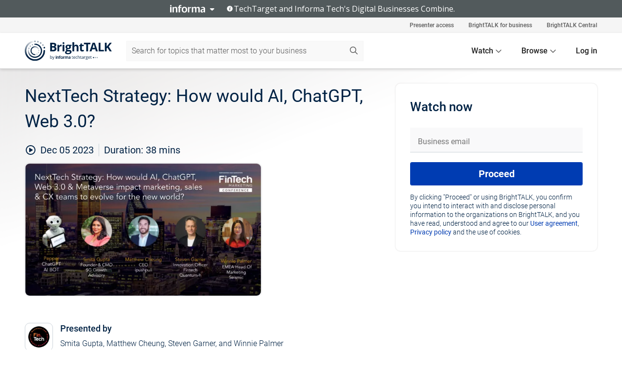

--- FILE ---
content_type: text/html; charset=utf-8
request_url: https://www.brighttalk.com/webcast/18610/602800?utm_source=brighttalk-portal&utm_medium=web&utm_campaign=channel-page&utm_content=recorded
body_size: 14225
content:
<!DOCTYPE html><html lang="en"><head><meta charSet="utf-8"/><link rel="icon" type="image/png" href="https://assets.brighttalk.com/images/favicon.ico?nocache=1"/><link rel="apple-touch-icon" href="https://assets.brighttalk.com/images/favicon-apple-touch-icon.png?nocache=1"/><link rel="canonical" href="https://www.brighttalk.com/webcast/18610/602800"/><title>NextTech Strategy: How would AI, ChatGPT, Web 3.0?</title><meta name="description" content="Watch insightful panel discussions with  Smita Gupta, Founder and CMO, at SG Growth Advisory, Matthew Cheung, CEO at ipushpull
Steven Garner, Innovation..."/><meta property="og:type" content="website"/><meta name="og:title" property="og:title" content="NextTech Strategy: How would AI, ChatGPT, Web 3.0?"/><meta name="og:description" property="og:description" content="Watch insightful panel discussions with  Smita Gupta, Founder and CMO, at SG Growth Advisory, Matthew Cheung, CEO at ipushpull
Steven Garner, Innovation Officer Fintech at Quantum-h and Winnie Palmer, EMEA Head of Marketing at Seismic at the FinTech B2B Marketing Conference in London on the 26th of April where our expert market leaders talked about: NextTech Strategy: How would AI, ChatGPT, Web 3.0 &amp; Metaverse impact marketing, sales &amp; CX teams to evolve for the new world?"/><meta property="og:site_name" content="BrightTALK"/><meta property="og:url" content="https://www.brighttalk.com/webcast/18610/602800"/><meta name="brighttalk-channel-id" content="18610"/><meta name="brighttalk-page-architecture" content="react"/><meta name="brighttalk-page-name" content="webcast"/><meta name="brighttalk-content-status" content="recorded"/><meta name="brighttalk-community" content="Banking and Treasury"/><meta name="brighttalk-community-parent" content="Finance"/><meta name="twitter:card" content="summary"/><meta name="twitter:title" content="NextTech Strategy: How would AI, ChatGPT, Web 3.0?"/><meta name="twitter:description" content="Watch insightful panel discussions with  Smita Gupta, Founder and CMO, at SG Growth Advisory, Matthew Cheung, CEO at ipushpull
Steven Garner, Innovation Officer Fintech at Quantum-h and Winnie Palmer, EMEA Head of Marketing at Seismic at the FinTech B2B Marketing Conference in London on the 26th of April where our expert market leaders talked about: NextTech Strategy: How would AI, ChatGPT, Web 3.0 &amp; Metaverse impact marketing, sales &amp; CX teams to evolve for the new world?"/><meta name="twitter:site" content="BrightTALK"/><meta name="twitter:creator" content=""/><meta property="og:image" content="https://cdn.brighttalk.com/ams/california/images/communication/602800/image_957415.png?width=640&amp;height=360"/><meta name="twitter:image" content="https://cdn.brighttalk.com/ams/california/images/communication/602800/image_957415.png?width=640&amp;height=360"/><meta name="viewport" content="initial-scale=1.0, width=device-width"/><meta name="robots" content="index,follow"/><script type="application/ld+json">{"@context":"https://schema.org","@type":"Event","name":"NextTech Strategy: How would AI, ChatGPT, Web 3.0?","description":"Watch insightful panel discussions with  Smita Gupta, Founder and CMO, at SG Growth Advisory, Matthew Cheung, CEO at ipushpull\nSteven Garner, Innovation Officer Fintech at Quantum-h and Winnie Palmer, EMEA Head of Marketing at Seismic at the FinTech B2B Marketing Conference in London on the 26th of April where our expert market leaders talked about: NextTech Strategy: How would AI, ChatGPT, Web 3.0 &amp; Metaverse impact marketing, sales &amp; CX teams to evolve for the new world?","about":"Watch insightful panel discussions with  Smita Gupta, Founder and CMO, at SG Growth Advisory, Matthew Cheung, CEO at ipushpull\nSteven Garner, Innovation Officer Fintech at Quantum-h and Winnie Palmer, EMEA Head of Marketing at Seismic at the FinTech B2B Marketing Conference in London on the 26th of April where our expert market leaders talked about: NextTech Strategy: How would AI, ChatGPT, Web 3.0 &amp; Metaverse impact marketing, sales &amp; CX teams to evolve for the new world?","startDate":"2023-12-05T17:00:00Z","endDate":"2023-12-05T17:00:38.000Z","url":"https://www.brighttalk.com/webcast/18610/602800","duration":"PT0H0M38S","location":{"@type":"VirtualLocation","name":"BrightTALK","url":"https://www.brighttalk.com/webcast/18610/602800","description":"Watch insightful panel discussions with  Smita Gupta, Founder and CMO, at SG Growth Advisory, Matthew Cheung, CEO at ipushpull\nSteven Garner, Innovation Officer Fintech at Quantum-h and Winnie Palmer, EMEA Head of Marketing at Seismic at the FinTech B2B Marketing Conference in London on the 26th of April where our expert market leaders talked about: NextTech Strategy: How would AI, ChatGPT, Web 3.0 &amp; Metaverse impact marketing, sales &amp; CX teams to evolve for the new world?","image":"https://cdn.brighttalk.com/ams/california/images/communication/602800/image_957415.png?width=640&amp;height=360"},"image":"https://cdn.brighttalk.com/ams/california/images/communication/602800/image_957415.png?width=640&amp;height=360","performer":"Smita Gupta, Matthew Cheung, Steven Garner, and Winnie Palmer","organizer":{"@type":"Organization","name":"FinTech Marketing Community","description":"The FinTech Marketing Community is an award-winning, global, peer-powered network that unites business and marketing leaders across B2B and B2C in financial services and technology. Our all-in-one comprehensive platform empowers members to expand their professional networks, share insights and best practices, access top-tier training and coaching, and accelerate career growth through a dynamic mentoring program.\n\nThe FinTech Marketing Community is an award-winning, global, peer-powered network connecting business and marketing leaders across both B2B and B2C financial services and technology. Our dynamic platform offers members a one-stop destination to expand their professional networks, exchange insights and best practices, and stay ahead of industry trends.\nThrough exclusive events, expert-led training, and hands-on coaching, we help marketers sharpen their skills and elevate their impact. Our community also features a robust mentoring program designed to support career advancement at every stage.\nWhether you’re looking to build lasting connections, explore new ideas, or grow professionally, the FinTech Marketing Community provides the resources and support to help you thrive in an ever-evolving industry.","url":"https://www.brighttalk.com/channel/18610"},"eventAttendanceMode":"OnlineEventAttendanceMode","eventStatus":"EventScheduled"}</script><script async="" src="https://unpkg.com/date-time-format-timezone@latest/build/browserified/date-time-format-timezone-complete-min.js"></script><style type="text/css">

    #cmp-banner {
      position: fixed;
      bottom: 0;
      left: 0;
      z-index: 1200;
    }
    @media (min-width: 960px) {
      #cmp-banner {
        bottom: 20px;
        left: 20px;
      }
    }
    #cmp-banner:empty {
      display: none;
    }

  </style><script type="text/javascript">
	"use strict";function _typeof(t){return(_typeof="function"==typeof Symbol&&"symbol"==typeof Symbol.iterator?function(t){return typeof t}:function(t){return t&&"function"==typeof Symbol&&t.constructor===Symbol&&t!==Symbol.prototype?"symbol":typeof t})(t)}!function(){var t=function(){var t,e,o=[],n=window,r=n;for(;r;){try{if(r.frames.__tcfapiLocator){t=r;break}}catch(t){}if(r===n.top)break;r=r.parent}t||(!function t(){var e=n.document,o=!!n.frames.__tcfapiLocator;if(!o)if(e.body){var r=e.createElement("iframe");r.style.cssText="display:none",r.name="__tcfapiLocator",e.body.appendChild(r)}else setTimeout(t,5);return!o}(),n.__tcfapi=function(){for(var t=arguments.length,n=new Array(t),r=0;r<t;r++)n[r]=arguments[r];if(!n.length)return o;"setGdprApplies"===n[0]?n.length>3&&2===parseInt(n[1],10)&&"boolean"==typeof n[3]&&(e=n[3],"function"==typeof n[2]&&n[2]("set",!0)):"ping"===n[0]?"function"==typeof n[2]&&n[2]({gdprApplies:e,cmpLoaded:!1,cmpStatus:"stub"}):o.push(n)},n.addEventListener("message",(function(t){var e="string"==typeof t.data,o={};if(e)try{o=JSON.parse(t.data)}catch(t){}else o=t.data;var n="object"===_typeof(o)&&null!==o?o.__tcfapiCall:null;n&&window.__tcfapi(n.command,n.version,(function(o,r){var a={__tcfapiReturn:{returnValue:o,success:r,callId:n.callId}};t&&t.source&&t.source.postMessage&&t.source.postMessage(e?JSON.stringify(a):a,"*")}),n.parameter)}),!1))};"undefined"!=typeof module?module.exports=t:t()}();

	(function () { var e = false; var c = window; var t = document; function r() { if (!c.frames["__uspapiLocator"]) { if (t.body) { var a = t.body; var e = t.createElement("iframe"); e.style.cssText = "display:none"; e.name = "__uspapiLocator"; a.appendChild(e) } else { setTimeout(r, 5) } } } r(); function p() { var a = arguments; __uspapi.a = __uspapi.a || []; if (!a.length) { return __uspapi.a } else if (a[0] === "ping") { a[2]({ gdprAppliesGlobally: e, cmpLoaded: false }, true) } else { __uspapi.a.push([].slice.apply(a)) } } function l(t) { var r = typeof t.data === "string"; try { var a = r ? JSON.parse(t.data) : t.data; if (a.__cmpCall) { var n = a.__cmpCall; c.__uspapi(n.command, n.parameter, function (a, e) { var c = { __cmpReturn: { returnValue: a, success: e, callId: n.callId } }; t.source.postMessage(r ? JSON.stringify(c) : c, "*") }) } } catch (a) { } } if (typeof __uspapi !== "function") { c.__uspapi = p; __uspapi.msgHandler = l; c.addEventListener("message", l, false) } })();

	window.__gpp_addFrame=function(e){if(!window.frames[e])if(document.body){var t=document.createElement("iframe");t.style.cssText="display:none",t.name=e,document.body.appendChild(t)}else window.setTimeout(window.__gpp_addFrame,10,e)},window.__gpp_stub=function(){var e=arguments;if(__gpp.queue=__gpp.queue||[],__gpp.events=__gpp.events||[],!e.length||1==e.length&&"queue"==e[0])return __gpp.queue;if(1==e.length&&"events"==e[0])return __gpp.events;var t=e[0],p=e.length>1?e[1]:null,s=e.length>2?e[2]:null;if("ping"===t)p({gppVersion:"1.1",cmpStatus:"stub",cmpDisplayStatus:"hidden",signalStatus:"not ready",supportedAPIs:["2:tcfeuv2","5:tcfcav1","6:uspv1","7:usnatv1","8:uscav1","9:usvav1","10:uscov1","11:usutv1","12:usctv1"],cmpId:0,sectionList:[],applicableSections:[],gppString:"",parsedSections:{}},!0);else if("addEventListener"===t){"lastId"in __gpp||(__gpp.lastId=0),__gpp.lastId++;var n=__gpp.lastId;__gpp.events.push({id:n,callback:p,parameter:s}),p({eventName:"listenerRegistered",listenerId:n,data:!0,pingData:{gppVersion:"1.1",cmpStatus:"stub",cmpDisplayStatus:"hidden",signalStatus:"not ready",supportedAPIs:["2:tcfeuv2","5:tcfcav1","6:uspv1","7:usnatv1","8:uscav1","9:usvav1","10:uscov1","11:usutv1","12:usctv1"],cmpId:0,sectionList:[],applicableSections:[],gppString:"",parsedSections:{}}},!0)}else if("removeEventListener"===t){for(var a=!1,i=0;i<__gpp.events.length;i++)if(__gpp.events[i].id==s){__gpp.events.splice(i,1),a=!0;break}p({eventName:"listenerRemoved",listenerId:s,data:a,pingData:{gppVersion:"1.1",cmpStatus:"stub",cmpDisplayStatus:"hidden",signalStatus:"not ready",supportedAPIs:["2:tcfeuv2","5:tcfcav1","6:uspv1","7:usnatv1","8:uscav1","9:usvav1","10:uscov1","11:usutv1","12:usctv1"],cmpId:0,sectionList:[],applicableSections:[],gppString:"",parsedSections:{}}},!0)}else"hasSection"===t?p(!1,!0):"getSection"===t||"getField"===t?p(null,!0):__gpp.queue.push([].slice.apply(e))},window.__gpp_msghandler=function(e){var t="string"==typeof e.data;try{var p=t?JSON.parse(e.data):e.data}catch(e){p=null}if("object"==typeof p&&null!==p&&"__gppCall"in p){var s=p.__gppCall;window.__gpp(s.command,(function(p,n){var a={__gppReturn:{returnValue:p,success:n,callId:s.callId}};e.source.postMessage(t?JSON.stringify(a):a,"*")}),"parameter"in s?s.parameter:null,"version"in s?s.version:"1.1")}},"__gpp"in window&&"function"==typeof window.__gpp||(window.__gpp=window.__gpp_stub,window.addEventListener("message",window.__gpp_msghandler,!1),window.__gpp_addFrame("__gppLocator"));

	window._sp_queue = [];
	window._sp_ = {
		config: {
			accountId: 370,
			baseEndpoint: 'https://cdn.privacy-mgmt.com',
			usnat: {
					 includeUspApi: true
			  },

			gdpr: { },
			events: {
				onMessageChoiceSelect: function (message_type, choice_id, choice_type_id) {

					// Code to make 'Accept' and 'Reject' buttons work in the CPPA banner
					if (message_type === "usnat") {
						console.log(choice_type_id);
						if (choice_type_id === 11 || choice_type_id === 13) {
							document.getElementById("cmp-banner").style.display = "none";
						}
						if (choice_type_id === 11) {
							localStorage.setItem("acceptconsent", "true");
						} else {
							localStorage.setItem("acceptconsent", "false");
						}
					} else {
						if (choice_type_id === 11) {
							localStorage.setItem("acceptconsent", "true");
						} else {
							localStorage.setItem("acceptconsent", "false");
						}
					}

				},
				onMessageReady: function() {
					console.log('[event] onMessageReady', arguments);
				},
				onMessageChoiceError: function() {
					console.log('[event] onMessageChoiceError', arguments);
				},
				onPrivacyManagerAction: function() {
					console.log('[event] onPrivacyManagerAction', arguments);
				},
				onPMCancel: function() {
					console.log('[event] onPMCancel', arguments);
				},
				onMessageReceiveData: function() {
					console.log('[event] onMessageReceiveData', arguments);
				},
				onSPPMObjectReady: function() {
					console.log('[event] onSPPMObjectReady', arguments);
				},
				onConsentReady: function (message_type, choice_type_id, choice_id, consentUUID, euconsent) {
					console.log('[event] onConsentReady', arguments);
				},
				onError: function() {
					console.log('[event] onError', arguments);
				},
			}
		}
	}
	</script><script src="https://cdn.privacy-mgmt.com/unified/wrapperMessagingWithoutDetection.js" async=""></script><meta name="next-head-count" content="31"/><script type="text/javascript">

    window.dataLayer = window.dataLayer || [];
    function gtag() { dataLayer.push(arguments); }

    //default behavior
    gtag('consent', 'default', {
      'ad_storage': 'granted',
      'analytics_storage': 'granted',
      'wait_for_update': 500
    });

    //behavior specific for end-users in the EEA
    gtag('consent', 'default', {
      'ad_storage': 'denied',
      'analytics_storage': 'denied',
      'region': ['BE', 'BG', 'CZ', 'DK', 'CY', 'LV', 'LT', 'LU', 'ES', 'FR', 'HR', 'IT', 'PL', 'PT', 'RO', 'SI', 'HU', 'MT', 'NL', 'AT', 'IS', 'LI', 'NO', 'SK', 'FI', 'SE', 'DE', 'EE', 'IE', 'EL'],
      'wait_for_update': 500
    });

  </script><script id="gtmScript" nonce="">(function(w,d,s,l,i){w[l]=w[l]||[];w[l].push({'gtm.start':
                    new Date().getTime(),event:'gtm.js'});var f=d.getElementsByTagName(s)[0],
                    j=d.createElement(s),dl=l!='dataLayer'?'&l='+l:'';j.async=true;j.src=
                    'https://www.googletagmanager.com/gtm.js?id='+i+dl;var n=d.querySelector('[nonce]');
                    n&&j.setAttribute('nonce',n.nonce||n.getAttribute('nonce'));f.parentNode.insertBefore(j,f);
                    })(window,document,'script','dataLayer','GTM-NCXH7DF');</script><meta name="brighttalk-build"/><script type="module" src="https://www.brighttalk.com/globalauth-helpercomponent/globalauth-helpercomponent.esm.js"></script><link rel="preload" href="/webcast/_next/static/css/4408fd0edb7eefd9.css" as="style"/><link rel="stylesheet" href="/webcast/_next/static/css/4408fd0edb7eefd9.css" data-n-g=""/><link rel="preload" href="/webcast/_next/static/css/bf90c7f80c3d688c.css" as="style"/><link rel="stylesheet" href="/webcast/_next/static/css/bf90c7f80c3d688c.css" data-n-p=""/><link rel="preload" href="/webcast/_next/static/css/ce5fea244d2c7257.css" as="style"/><link rel="stylesheet" href="/webcast/_next/static/css/ce5fea244d2c7257.css"/><noscript data-n-css=""></noscript><script defer="" nomodule="" src="/webcast/_next/static/chunks/polyfills-c67a75d1b6f99dc8.js"></script><script defer="" src="/webcast/_next/static/chunks/479.00bec7571fc3660a.js"></script><script src="/webcast/_next/static/chunks/webpack-26f4cc8e0a501328.js" defer=""></script><script src="/webcast/_next/static/chunks/framework-aeb85a5e071ca0cb.js" defer=""></script><script src="/webcast/_next/static/chunks/main-c05ad2e766969304.js" defer=""></script><script src="/webcast/_next/static/chunks/pages/_app-88b1430bbcaffaa8.js" defer=""></script><script src="/webcast/_next/static/chunks/ad54e6ef-baf8410d2a54234b.js" defer=""></script><script src="/webcast/_next/static/chunks/28455a0b-f262a48674952fe5.js" defer=""></script><script src="/webcast/_next/static/chunks/94-0fcdae1b49b3bd17.js" defer=""></script><script src="/webcast/_next/static/chunks/245-c192ff7fc3392b81.js" defer=""></script><script src="/webcast/_next/static/chunks/9-0a25cac403357889.js" defer=""></script><script src="/webcast/_next/static/chunks/pages/%5BchannelId%5D/%5BwebcastId%5D-cc704ed89ef6659b.js" defer=""></script><script src="/webcast/_next/static/3238/_buildManifest.js" defer=""></script><script src="/webcast/_next/static/3238/_ssgManifest.js" defer=""></script><style id="__jsx-3270843410">.previewImg.jsx-3270843410{background:url(https://cdn.brighttalk.com/ams/california/images/communication/602800/image_957415.png?width=640&height=360)center center no-repeat;-webkit-filter:blur(4rem)grayscale(30%);filter:blur(4rem)grayscale(30%);opacity:.17;-webkit-background-size:cover;-moz-background-size:cover;-o-background-size:cover;background-size:cover;width:100%;height:100%;-webkit-transform:scale(1.1);-moz-transform:scale(1.1);-ms-transform:scale(1.1);-o-transform:scale(1.1);transform:scale(1.1)}</style></head><body><noscript><iframe src="https://www.googletagmanager.com/ns.html?id=GTM-NCXH7DF"
                height="0" width="0" style="display:none;visibility:hidden"></iframe></noscript><div id="__next"> <div class="InformaBanner_light__oav1_ InformaBanner_banner__5OVWh"><div class="InformaBanner_container__lAm_Y"><div class="InformaBanner_line-message__vc5WN"><button class="InformaBanner_btn-toggle__6eadl"><img class="InformaBanner_logo-text__5ZhoW" src="[data-uri]" alt="Informa Logo"/><img class="InformaBanner_icon-downArrow__iK5Eo" src="[data-uri]" alt="Toggle"/></button><p><img class="InformaBanner_icon-info__cbp6P" src="[data-uri]" alt="Info"/><span class="">TechTarget and Informa Tech&#x27;s Digital Businesses Combine.</span></p></div><div class="InformaBanner_expanded-message-detail__ZfXMh"><p class="InformaBanner_en__B2IaO InformaBanner_lead-copy__kkQ9H"><span class="">Together, we power an unparalleled network of 220+ online properties covering 10,000+ granular topics, serving an audience of 50+ million professionals with original, objective content from trusted sources. We help you gain critical insights and make more informed decisions across your business priorities.</span></p></div></div></div><div class="PageContent_app__Tw3yY"><div id="cmp-banner"></div><div class="ClientHeader_ClientHeader__Yhcmr ClientHeader_ClientHeader-basics__Tkt9O" data-preview-img="https://cdn.brighttalk.com/ams/california/images/communication/602800/image_957415.png?width=640&amp;height=360" aria-hidden="true" data-bdd="client-header"><div class="jsx-3270843410 previewImg"></div><div class="ClientHeader_ClientHeader--Gradient___ql1Q ClientHeader_ClientHeader-basics__Tkt9O"></div></div><span><div class="GlobalHeader_global-header__7RU_n"><link rel="modulepreload" href="https://www.brighttalk.com/webcomponent/dist/brighttalk-web-components/brighttalk-web-components.esm.js"/></div></span><div class="Container_Container__cJtME PageContent_Player-Content__cuHLP"><main class="PageContent_Player-Content-Main__dT2hM" id="bt-player-content-main"><section class="Section_Section30__FyFjI"><h1 class="globalStyle_hnr__RgsYz" data-bdd="player-webcast-title">NextTech Strategy: How would AI, ChatGPT, Web 3.0?</h1><section class="Section_Section10__MY7SZ WebcastHeader_WebcastHeader-Subheader-Container__eoyOs" data-bdd="player-webcast-content"><div class="WebcastHeader_WebcastHeaders-wrap__ub947"><div class="WebcastHeader_WebcastHeader-Subheader__2hOd6"><div class="WebcastHeader_WebcastHeader-date-time-wrap__5DSIB"><time class="WebcastHeader_WebcastHeader-Duration__Ojp_n" data-bdd="player-webcast-duration" dateTime="38m"><span>Duration: </span><span>38<!-- --> mins</span></time></div></div><div class="WebcastHeader_WebcastHeader-Extra__mYsCW"></div></div></section><section class="Section_Section40__iljNL DefaultWebcastContent_DefaultWebcastContent--pad-right__m0r9W"><div class="PlayerPlaceholder_outer__erL98" data-bdd="player-placeholder"><div class="PlayerPlaceholder_PlayerPlaceholder__E0yEP" id="default-placeholder"><div style="--aspect-ratio:(16/9)" data-bdd="thumbnail-container" class="Thumbnail_thumbnail__nQlEr Thumbnail_thumbnail--small__tLn5m thumbnail PlayerPlaceholder_PlayerPlaceholder-ThumbnailIE__p2acC PlayerPlaceholder_PlayerPlaceholder--max-height__ylfXH PlayerPlaceholder_PlayerNoCrusor__AAgzp"><img src="https://cdn.brighttalk.com/ams/california/images/communication/602800/image_957415.png?width=640&amp;height=360" alt="" class="Thumbnail_thumbnail-img__Odh48" data-bdd="player-placeholder-thumbnail" width="647" height="364"/></div></div></div></section><section data-bdd="player-details"><article class="DefaultWebcastContent_DefaultWebcastContent-article__NVTL1"><div class="DefaultWebcastContent_DefaultWebcastContent-ChannelLogo__PbB1y" data-bdd="player-channel-logo" aria-hidden="true"><div class="DefaultWebcastContent_Channel-Image-Wrapper__BBPXC"><img alt="FinTech Marketing Community" loading="lazy" width="300" height="300" decoding="async" data-nimg="1" class="img-fluid h-100 w-100" style="color:transparent" srcSet="/webcast/_next/image?url=https%3A%2F%2Fcdn.brighttalk.com%2Fams%2Fcalifornia%2Fimages%2Fchannel%2F18610%2Fimage_1037416.png%3Fwidth%3D300%26height%3D300&amp;w=384&amp;q=75 1x, /webcast/_next/image?url=https%3A%2F%2Fcdn.brighttalk.com%2Fams%2Fcalifornia%2Fimages%2Fchannel%2F18610%2Fimage_1037416.png%3Fwidth%3D300%26height%3D300&amp;w=640&amp;q=75 2x" src="/webcast/_next/image?url=https%3A%2F%2Fcdn.brighttalk.com%2Fams%2Fcalifornia%2Fimages%2Fchannel%2F18610%2Fimage_1037416.png%3Fwidth%3D300%26height%3D300&amp;w=640&amp;q=75"/></div></div><div class="DefaultWebcastContent_DefaultWebcastContent-Presented__pye_R"><h2 class="DefaultWebcastContent_DefaultWebcastContent-Header3__AZoDj">Presented by</h2><p class="DefaultWebcastContent_DefaultWebcastContent-P__e8prc" data-bdd="player-presenter">Smita Gupta, Matthew Cheung, Steven Garner, and Winnie Palmer</p></div></article><article><h2 class="DefaultWebcastContent_DefaultWebcastContent-Header3__AZoDj">About this talk</h2><div class="DefaultWebcastContent_DefaultWebcastContent-P__e8prc" data-bdd="player-body"><div class="Markdown_Markdown__kIRZG">Watch insightful panel discussions with  Smita Gupta, Founder and CMO, at SG Growth Advisory, Matthew Cheung, CEO at ipushpull
Steven Garner, Innovation Officer Fintech at Quantum-h and Winnie Palmer, EMEA Head of Marketing at Seismic at the FinTech B2B Marketing Conference in London on the 26th of April where our expert market leaders talked about: NextTech Strategy: How would AI, ChatGPT, Web 3.0 & Metaverse impact marketing, sales & CX teams to evolve for the new world?</div></div></article></section></section><div class="ChannelInfo_channel-info-container__qA1DZ"><div class="ChannelInfo_horizontal-card__Zig9Q mb-4 row"><div class="ChannelInfo_channel-info-wrapper__M9Baq"><div class="col-md-4 ChannelInfo_channel-info-image__OBxNW"><div class="ChannelInfo_card-image-wrapper__AFlnA"><a href="https://www.brighttalk.com/channel/18610/" title="Visit FinTech Marketing Community&#x27;s channel" data-bdd="channel-info-channel-link"><img alt="FinTech Marketing Community" loading="lazy" width="300" height="300" decoding="async" data-nimg="1" class="img-fluid h-100 w-100 ChannelInfo_card-image__xy9wa" style="color:transparent" srcSet="/webcast/_next/image?url=https%3A%2F%2Fcdn.brighttalk.com%2Fams%2Fcalifornia%2Fimages%2Fchannel%2F18610%2Fimage_1037416.png%3Fwidth%3D300%26height%3D300&amp;w=384&amp;q=75 1x, /webcast/_next/image?url=https%3A%2F%2Fcdn.brighttalk.com%2Fams%2Fcalifornia%2Fimages%2Fchannel%2F18610%2Fimage_1037416.png%3Fwidth%3D300%26height%3D300&amp;w=640&amp;q=75 2x" src="/webcast/_next/image?url=https%3A%2F%2Fcdn.brighttalk.com%2Fams%2Fcalifornia%2Fimages%2Fchannel%2F18610%2Fimage_1037416.png%3Fwidth%3D300%26height%3D300&amp;w=640&amp;q=75"/></a></div></div><div class="ChannelInfo_card-body__Cm7rx col-md-8"><a href="https://www.brighttalk.com/channel/18610/" title="Visit FinTech Marketing Community&#x27;s channel" data-bdd="channel-info-channel-link" class="ChannelInfo_card-title-link__erJbG"><h2 class="ChannelInfo_card-title__uZ534">FinTech Marketing Community</h2></a><div class="ChannelInfo_card-statistics__HDPkB"><span data-bdd="channel-info-subscribers">2153<!-- --> subscribers</span><span><span class="ChannelInfo_text-divider__IdRn6"></span>179<!-- --> talks</span></div><div class="ChannelInfo_card-strapline__hBp5d"><span width="0"><span></span><span>We arm marketers from financial &amp; tech sector with latest insights</span><span style="position:fixed;visibility:hidden;top:0;left:0">…</span></span></div><div class="ChannelInfo_card-description__vs4sW"><span width="0"><span></span><span>The FinTech Marketing Community is an award-winning, global, peer-powered network that unites business and marketing leaders across B2B and B2C in financial services and technology. Our all-in-one comprehensive platform empowers members to expand their professional networks, share insights and best practices, access top-tier training and coaching, and accelerate career growth through a dynamic mentoring program.

The FinTech Marketing Community is an award-winning, global, peer-powered network connecting business and marketing leaders across both B2B and B2C financial services and technology. Our dynamic platform offers members a one-stop destination to expand their professional networks, exchange insights and best practices, and stay ahead of industry trends.
Through exclusive events, expert-led training, and hands-on coaching, we help marketers sharpen their skills and elevate their impact. Our community also features a robust mentoring program designed to support career advancement at every stage.
Whether you’re looking to build lasting connections, explore new ideas, or grow professionally, the FinTech Marketing Community provides the resources and support to help you thrive in an ever-evolving industry.</span><span style="position:fixed;visibility:hidden;top:0;left:0">…</span></span></div></div></div></div></div><section class="Section_Section30__FyFjI RelatedTopics_RelatedTopics__J973v" data-bdd="related-topic"><div class="RelatedTopics_RelatedTopics-Label__Qc2fT" data-bdd="related-topic-header">Related topics</div><div class="RelatedTopics_RelatedTopics-Items__VQabW" data-bdd="related-topic-items"><a href="https://www.brighttalk.com/topic/fintech" class="RelatedTopics_RelatedTopics-Link__p7ZnJ" data-bdd="related-topic-0-link"><div class="RelatedTopics_RelatedTopics-Item__T42J0" data-bdd="related-topic-0-text">Fintech</div></a><a href="https://www.brighttalk.com/topic/b2b-marketing" class="RelatedTopics_RelatedTopics-Link__p7ZnJ" data-bdd="related-topic-1-link"><div class="RelatedTopics_RelatedTopics-Item__T42J0" data-bdd="related-topic-1-text">B2B Marketing</div></a><a href="https://www.brighttalk.com/topic/marketing" class="RelatedTopics_RelatedTopics-Link__p7ZnJ" data-bdd="related-topic-2-link"><div class="RelatedTopics_RelatedTopics-Item__T42J0" data-bdd="related-topic-2-text">Marketing</div></a><a href="https://www.brighttalk.com/topic/ai" class="RelatedTopics_RelatedTopics-Link__p7ZnJ" data-bdd="related-topic-3-link"><div class="RelatedTopics_RelatedTopics-Item__T42J0" data-bdd="related-topic-3-text">AI</div></a><a href="https://www.brighttalk.com/topic/chatgpt" class="RelatedTopics_RelatedTopics-Link__p7ZnJ" data-bdd="related-topic-4-link"><div class="RelatedTopics_RelatedTopics-Item__T42J0" data-bdd="related-topic-4-text">ChatGPT</div></a><a href="https://www.brighttalk.com/topic/b2b" class="RelatedTopics_RelatedTopics-Link__p7ZnJ" data-bdd="related-topic-5-link"><div class="RelatedTopics_RelatedTopics-Item__T42J0" data-bdd="related-topic-5-text">B2B</div></a></div></section></main><aside class="PageContent_Player-Content-Aside__ejqAg"><div class="SidePanel_form-wrapper__XAlVE"><div class="SidePanel_globalauth-wrapper__fRQUj"><div class="SidePanel_spinner-wrapper__vIlwe"><div class="GlobalAuthSkeleton_wrapper__bWg5s"><div class="GlobalAuthSkeleton_skeleton-loader-item__QXrVE GlobalAuthSkeleton_heading__oXy64"></div><div class="GlobalAuthSkeleton_skeleton-loader-item__QXrVE GlobalAuthSkeleton_input__q43DK"></div><div class="GlobalAuthSkeleton_skeleton-loader-item__QXrVE GlobalAuthSkeleton_button__Ji96E"></div><div class="GlobalAuthSkeleton_skeleton-loader-item__QXrVE GlobalAuthSkeleton_text___CPXT"></div><div class="GlobalAuthSkeleton_privacy-text__U75_Y"><div class="GlobalAuthSkeleton_skeleton-loader-item__QXrVE GlobalAuthSkeleton_text___CPXT"></div><div class="GlobalAuthSkeleton_skeleton-loader-item__QXrVE GlobalAuthSkeleton_text___CPXT"></div><div class="GlobalAuthSkeleton_skeleton-loader-item__QXrVE GlobalAuthSkeleton_text___CPXT"></div><div class="GlobalAuthSkeleton_skeleton-loader-item__QXrVE GlobalAuthSkeleton_text___CPXT"></div><div class="GlobalAuthSkeleton_skeleton-loader-item__QXrVE GlobalAuthSkeleton_text-1__a9eLg"></div></div></div></div></div></div></aside></div><div class="global-footer"><style>
       .global-footer {
			background-color: #283857;
			min-height: 394px;
		}
      </style></div><script src="https://www.brighttalk.com/webcomponent/dist/techtarget-informa-banner/techtarget-informa-footer.js?v=1.0.0"></script><techtarget-informa-footer theme="light" language="en"></techtarget-informa-footer></div> </div><script id="__NEXT_DATA__" type="application/json">{"props":{"pageProps":{"channelId":"18610","webcastId":"602800","channel":{"id":18610,"statistics":{"upcomingCommunications":"0","liveCommunications":"0","recordedCommunications":"179","subscribers":"2153","viewedSeconds":"2918159"},"channelName":"FinTech Marketing Community","channelUrl":"https://www.brighttalk.com/channel/18610","channelDescription":"The FinTech Marketing Community is an award-winning, global, peer-powered network that unites business and marketing leaders across B2B and B2C in financial services and technology. Our all-in-one comprehensive platform empowers members to expand their professional networks, share insights and best practices, access top-tier training and coaching, and accelerate career growth through a dynamic mentoring program.\n\nThe FinTech Marketing Community is an award-winning, global, peer-powered network connecting business and marketing leaders across both B2B and B2C financial services and technology. Our dynamic platform offers members a one-stop destination to expand their professional networks, exchange insights and best practices, and stay ahead of industry trends.\nThrough exclusive events, expert-led training, and hands-on coaching, we help marketers sharpen their skills and elevate their impact. Our community also features a robust mentoring program designed to support career advancement at every stage.\nWhether you’re looking to build lasting connections, explore new ideas, or grow professionally, the FinTech Marketing Community provides the resources and support to help you thrive in an ever-evolving industry.","strapLine":"We arm marketers from financial \u0026 tech sector with latest insights","visibility":"included","channelImg":"https://cdn.brighttalk.com/ams/california/images/channel/18610/image_1037416.png?width=300\u0026height=300","locale":"en-US","showAttendees":true,"showShare":true,"showSocial":true},"webcast":{"id":602800,"channel":{"id":18610},"title":"NextTech Strategy: How would AI, ChatGPT, Web 3.0?","description":"Watch insightful panel discussions with  Smita Gupta, Founder and CMO, at SG Growth Advisory, Matthew Cheung, CEO at ipushpull\nSteven Garner, Innovation Officer Fintech at Quantum-h and Winnie Palmer, EMEA Head of Marketing at Seismic at the FinTech B2B Marketing Conference in London on the 26th of April where our expert market leaders talked about: NextTech Strategy: How would AI, ChatGPT, Web 3.0 \u0026 Metaverse impact marketing, sales \u0026 CX teams to evolve for the new world?","presenter":"Smita Gupta, Matthew Cheung, Steven Garner, and Winnie Palmer","duration":38,"keywords":"Fintech, B2B Marketing, Marketing, AI, ChatGPT, B2B","start":"2023-12-05T17:00:00Z","entryTime":"2023-12-05T16:55:00Z","end":"","status":"recorded","timeZone":"Europe/London","url":"https://www.brighttalk.com/webcast/18610/602800","isGigCancelled":false,"previewImg":"https://cdn.brighttalk.com/ams/california/images/communication/602800/image_957415.png?width=640\u0026height=360","topics":[{"title":"Fintech","url":"https://www.brighttalk.com/topic/fintech"},{"title":"B2B Marketing","url":"https://www.brighttalk.com/topic/b2b-marketing"},{"title":"Marketing","url":"https://www.brighttalk.com/topic/marketing"},{"title":"AI","url":"https://www.brighttalk.com/topic/ai"},{"title":"ChatGPT","url":"https://www.brighttalk.com/topic/chatgpt"},{"title":"B2B","url":"https://www.brighttalk.com/topic/b2b"}],"pageState":"ondemand","visibility":"public","syndication":null,"rating":0,"ratingCount":0},"summit":{"eventCount":0,"img":"","link":"","live":[],"onDemand":[],"showTracks":false,"summitDate":"","title":"","tracks":[],"upcoming":[],"target":"","type":""},"webcastCommunities":{"communities":[{"id":9,"title":"Finance","description":"The accounting and finance community on BrightTALK features presentations from leading accountants and finance professionals. The accounting community includes tax planning strategies, QuickBooks webinars and other accounting webinars, while the finance community features presentations on financial capital regulations and forensic data analytics. Join the conversation by attending live financial and accounting presentations and connecting with industry thought leaders.","alias":"finance","entryCount":94151,"childCount":1,"enabled":true,"primary":false,"children":[{"id":175,"title":"Banking and Treasury","description":"Get powerful banking and treasury insights for your business. Connect with experts and colleagues to get the most up-to-date knowledge on hot topics such as digital banking, payments disruption and non-bank competition. Learn how the latest treasury management strategies are helping to mitigate operational, financial and reputational risk.","alias":"banking-treasury","entryCount":4549,"childCount":0,"enabled":true,"primary":true}]}]},"channelFeed":[{"date":"2025-12-17T11:24:00.000Z","id":659674,"channelId":18610,"thumbnail":{"alt":"e-Networking and Learn Session - 9 December 2025","url":"https://cdn.brighttalk.com/ams/california/images/communication/659674/image_1074824.png?width=640\u0026height=360"},"title":"e-Networking and Learn Session - 9 December 2025","description":"Our last series of e-Networking \u0026 Learn virtual events in 2025 is here – a whirlwind of innovation, collaboration, and inspiration designed exclusively for our dynamic community and industry trailblazers. Get ready for 30 to 45 minutes of pure brilliance as we dive into FinTech Marketing Insights, Technology, Digital Mastery, Customer-Centric Strategies, and the ever-thriving realm of Growth Marketing.","link":"https://www.brighttalk.com/webcast/18610/659674","status":"recorded","duration":3209},{"date":"2025-11-28T09:29:00.000Z","id":655935,"channelId":18610,"thumbnail":{"alt":"e-Networking and Learn Session - 16 May 2025","url":"https://cdn.brighttalk.com/ams/california/images/communication/655935/image_1072387.png?width=640\u0026height=360"},"title":"e-Networking and Learn Session - 16 May 2025","description":"Our 2ndt series of e-Networking \u0026 Learn virtual events in 2025 is here – a whirlwind of innovation, collaboration, and inspiration designed exclusively for our dynamic community and industry trailblazers. Get ready for 30 to 45 minutes of pure brilliance as we dive into FinTech Marketing Insights, Technology, Digital Mastery, Customer-Centric Strategies, and the ever-thriving realm of Growth Marketing.","link":"https://www.brighttalk.com/webcast/18610/655935","status":"recorded","duration":3308},{"date":"2025-10-29T15:15:00.000Z","id":656142,"channelId":18610,"thumbnail":{"alt":"Social for Fintech growth: No robots here","url":"https://cdn.brighttalk.com/ams/california/images/communication/618105/image_987633.png?width=640\u0026height=360"},"title":"Social for Fintech growth: No robots here","description":"Uncover how thumb-stopping, authentic social media strategies can skyrocket your Fintech B2B growth. Get practical tips, tailored content for buyers, and cut through the noise. With 20 years of expertise, we’ll show you how to transform your social media and get real, measurable results, without the BS.","link":"https://www.brighttalk.com/webcast/18610/656142","status":"recorded","duration":596},{"date":"2025-10-29T15:00:00.000Z","id":656141,"channelId":18610,"thumbnail":{"alt":"AI-Powered (Revenue) Operations for Financial Services","url":"https://cdn.brighttalk.com/ams/california/images/communication/656141/image_1066961.png?width=640\u0026height=360"},"title":"AI-Powered (Revenue) Operations for Financial Services","description":"A strategic approach to unifying AI, revenue-generating teams, optimising processes, and driving sustainable growth in regulated environments, backed by data","link":"https://www.brighttalk.com/webcast/18610/656141","status":"recorded","duration":823},{"date":"2025-10-29T14:45:00.000Z","id":656140,"channelId":18610,"thumbnail":{"alt":"Applying new digital insights to remove barriers to AI adoption in FS","url":"https://cdn.brighttalk.com/ams/california/images/communication/618128/image_987697.png?width=640\u0026height=360"},"title":"Applying new digital insights to remove barriers to AI adoption in FS","description":"Realizing the true potential of AI means convincing financial services buyers that AI is a viable, business-critical tool. Accelerating consideration and adoption must start with a new narrative, one rooted in solving the real business problems faced by the financial services industry today. Using Metia’s proprietary data and analysis methodologies, we have uncovered a new narrative that will help fintech marketers to reposition AI as a business-critical tool rather than a concept or promise.","link":"https://www.brighttalk.com/webcast/18610/656140","status":"recorded","duration":596},{"date":"2025-10-29T14:30:00.000Z","id":656139,"channelId":18610,"thumbnail":{"alt":"The FinTech Marketing machine: An Operational Perspective","url":"https://cdn.brighttalk.com/ams/california/images/communication/626776/image_1005231.jpg?width=640\u0026height=360"},"title":"The FinTech Marketing machine: An Operational Perspective","description":"Change is one of the only certainties in the fintech industry. It’s therefore imperative for fintech marketers to adapt quickly to continually answer the changing needs of customers and prospects – while simultaneously ensuring long-term strategies are on track. Here, we’ll talk you through some of the key marketing operations solutions we provide to answer both the tactical and strategic needs of your marketing teams. We’ll outline how a strategic roadmap approach can help you plan for the unexpected while ensuring you stay on course to achieve your marketing and business goals. And we’ll demonstrate how our unique data tools can drive lasting campaign success.","link":"https://www.brighttalk.com/webcast/18610/656139","status":"recorded","duration":598},{"date":"2025-10-29T14:15:00.000Z","id":656138,"channelId":18610,"thumbnail":{"alt":"The impact and opportunities of AI in marketing – Silver Agency","url":"https://cdn.brighttalk.com/ams/california/images/communication/637740/image_1027985.png?width=640\u0026height=360"},"title":"The impact and opportunities of AI in marketing – Silver Agency","description":"The technology age has reshaped marketing. AI-powered strategies have unlocked opportunities for businesses to reach and engage audiences more effectively than ever before. Technology is transforming how brands connect with their customers and how we as marketeers to thrive.\n\nWe are embracing this change.\n\nCylvyTM, our AI solution and consulting offering, embeds intelligence throughout your marketing workflow—driving insight, creativity, and automation to deliver sharper strategy and stronger results.\n\nThe technology age has reshaped marketing. AI-powered strategies have unlocked opportunities for businesses to reach and engage audiences more effectively than ever before. Technology is transforming how brands connect with their customers and how we as marketeers to thrive.\n\nWe are embracing this change.\n\nCylvyTM, our AI solution and consulting offering, embeds intelligence throughout your marketing workflow—driving insight, creativity, and automation to deliver sharper strategy and stronger results.\n\nThis session will discuss applications from within out AI solutions suite – and how both the Silver team and our clients, are using them to harness the full potential of AI in marketing.","link":"https://www.brighttalk.com/webcast/18610/656138","status":"recorded","duration":839},{"date":"2025-10-29T14:00:00.000Z","id":656131,"channelId":18610,"thumbnail":{"alt":"FinTech ABM Playbook: Strategies That Drive Real Revenue","url":"https://cdn.brighttalk.com/ams/california/images/communication/646387/image_1046997.png?width=640\u0026height=360"},"title":"FinTech ABM Playbook: Strategies That Drive Real Revenue","description":"Unlock strategies to focus your efforts where it matters most in the fast-paced world of FinTech marketing. This session will show you how to build and scale strong account-based GTM motions that drive meaningful engagement and sustainable growth in this competitive sector. Discover how to align teams, focus on high-impact opportunities, and deliver measurable outcomes that prove value and fuel expansion.\n\nWe’ll share real-world FinTech-focused examples that reveal what works in practice, demonstrating how to validate ROI, meet the unique challenges of financial technology marketing, and capitalise on new opportunities. Leave informed, inspired, and equipped with the actionable strategies you need to confidently elevate your ABM efforts to the next level.","link":"https://www.brighttalk.com/webcast/18610/656131","status":"recorded","duration":894},{"date":"2025-06-25T10:15:00.000Z","id":646387,"channelId":18610,"thumbnail":{"alt":"FinTech ABM Playbook: Strategies That Drive Real Revenue","url":"https://cdn.brighttalk.com/ams/california/images/communication/646387/image_1046997.png?width=640\u0026height=360"},"title":"FinTech ABM Playbook: Strategies That Drive Real Revenue","description":"Unlock strategies to focus your efforts where it matters most in the fast-paced world of FinTech marketing. This session will show you how to build and scale strong account-based GTM motions that drive meaningful engagement and sustainable growth in this competitive sector. Discover how to align teams, focus on high-impact opportunities, and deliver measurable outcomes that prove value and fuel expansion.\n\nWe’ll share real-world FinTech-focused examples that reveal what works in practice, demonstrating how to validate ROI, meet the unique challenges of financial technology marketing, and capitalise on new opportunities. Leave informed, inspired, and equipped with the actionable strategies you need to confidently elevate your ABM efforts to the next level.","link":"https://www.brighttalk.com/webcast/18610/646387","status":"recorded","duration":894},{"date":"2025-06-24T11:45:00.000Z","id":646549,"channelId":18610,"thumbnail":{"alt":"AI-driven B2B marketing intelligence","url":"https://cdn.brighttalk.com/ams/california/images/communication/637740/image_1027985.png?width=640\u0026height=360"},"title":"AI-driven B2B marketing intelligence","description":"The technology age has reshaped marketing. AI-powered strategies have unlocked opportunities for businesses to reach and engage audiences more effectively than ever before. Technology is transforming how brands connect with their customers and how we as marketeers to thrive.\n\nWe are embracing this change.\n\nCylvyTM, our AI solution and consulting offering, embeds intelligence throughout your marketing workflow—driving insight, creativity, and automation to deliver sharper strategy and stronger results.\n\nThe technology age has reshaped marketing. AI-powered strategies have unlocked opportunities for businesses to reach and engage audiences more effectively than ever before. Technology is transforming how brands connect with their customers and how we as marketeers to thrive.\n\nWe are embracing this change.\n\nCylvyTM, our AI solution and consulting offering, embeds intelligence throughout your marketing workflow—driving insight, creativity, and automation to deliver sharper strategy and stronger results.\n\nThis session will discuss applications from within out AI solutions suite – and how both the Silver team and our clients, are using them to harness the full potential of AI in marketing.","link":"https://www.brighttalk.com/webcast/18610/646549","status":"recorded","duration":839},{"date":"2025-06-24T11:30:00.000Z","id":646548,"channelId":18610,"thumbnail":{"alt":"Agile marketing: a FinTech marketer’s guide","url":"https://cdn.brighttalk.com/ams/california/images/communication/626503/image_1004986.png?width=640\u0026height=360"},"title":"Agile marketing: a FinTech marketer’s guide","description":"This session will demonstrate the value agile marketing can bring to FinTech marketers to improve results\nWe’ll be covering:\n· An introduction to agile marketing\n· The value to FinTech marketers\n· Hear from our clients on how adopting agile has improved results\n· Tips on how to get started\n· An overview of the agile marketing training","link":"https://www.brighttalk.com/webcast/18610/646548","status":"recorded","duration":861},{"date":"2025-06-24T11:15:00.000Z","id":646546,"channelId":18610,"thumbnail":{"alt":"The FinTech Marketing machine: An Operational Perspective","url":"https://cdn.brighttalk.com/ams/california/images/communication/626776/image_1005231.jpg?width=640\u0026height=360"},"title":"The FinTech Marketing machine: An Operational Perspective","description":"Change is one of the only certainties in the fintech industry. It’s therefore imperative for fintech marketers to adapt quickly to continually answer the changing needs of customers and prospects – while simultaneously ensuring long-term strategies are on track. Here, we’ll talk you through some of the key marketing operations solutions we provide to answer both the tactical and strategic needs of your marketing teams. We’ll outline how a strategic roadmap approach can help you plan for the unexpected while ensuring you stay on course to achieve your marketing and business goals. And we’ll demonstrate how our unique data tools can drive lasting campaign success.","link":"https://www.brighttalk.com/webcast/18610/646546","status":"recorded","duration":598},{"date":"2025-06-24T11:00:00.000Z","id":646545,"channelId":18610,"thumbnail":{"alt":"Social for Fintech growth: No robots here","url":"https://cdn.brighttalk.com/ams/california/images/communication/618105/image_987633.png?width=640\u0026height=360"},"title":"Social for Fintech growth: No robots here","description":"Uncover how thumb-stopping, authentic social media strategies can skyrocket your Fintech B2B growth. Get practical tips, tailored content for buyers, and cut through the noise. With 20 years of expertise, we’ll show you how to transform your social media and get real, measurable results, without the BS.","link":"https://www.brighttalk.com/webcast/18610/646545","status":"recorded","duration":596},{"date":"2025-06-24T10:45:00.000Z","id":646543,"channelId":18610,"thumbnail":{"alt":"Applying new digital insights to remove barriers to AI adoption in FS","url":"https://cdn.brighttalk.com/ams/california/images/communication/618128/image_987697.png?width=640\u0026height=360"},"title":"Applying new digital insights to remove barriers to AI adoption in FS","description":"Realizing the true potential of AI means convincing financial services buyers that AI is a viable, business-critical tool. Accelerating consideration and adoption must start with a new narrative, one rooted in solving the real business problems faced by the financial services industry today. Using Metia’s proprietary data and analysis methodologies, we have uncovered a new narrative that will help fintech marketers to reposition AI as a business-critical tool rather than a concept or promise.","link":"https://www.brighttalk.com/webcast/18610/646543","status":"recorded","duration":596},{"date":"2025-06-24T10:30:00.000Z","id":646542,"channelId":18610,"thumbnail":{"alt":"Inbound FinTech Brag Book- Digital Marketing Best Techniques","url":"https://cdn.brighttalk.com/ams/california/images/communication/618144/image_987726.png?width=640\u0026height=360"},"title":"Inbound FinTech Brag Book- Digital Marketing Best Techniques","description":"Our specialisation in the finance sector sets us apart in the industry. Over the years, we’ve transformed into a highly respected digital growth agency, catering primarily to Financial Services brands and FinTech entities worldwide. Our success is a testament to the expertise and dedication of our team, which comprises specialists in SEO, PPC, Inbound, Outbound, Account Management, Change management, Digital Transformation, and Content Marketing. We are based in London and would like to introduce you to our portfolio of services","link":"https://www.brighttalk.com/webcast/18610/646542","status":"recorded","duration":287},{"date":"2025-03-05T14:15:00.000Z","id":637762,"channelId":18610,"thumbnail":{"alt":"Inbound FinTech Brag Book- Digital Marketing Best Techniques","url":"https://cdn.brighttalk.com/ams/california/images/communication/618144/image_987726.png?width=640\u0026height=360"},"title":"Inbound FinTech Brag Book- Digital Marketing Best Techniques","description":"Our specialisation in the finance sector sets us apart in the industry. Over the years, we’ve transformed into a highly respected digital growth agency, catering primarily to Financial Services brands and FinTech entities worldwide. Our success is a testament to the expertise and dedication of our team, which comprises specialists in SEO, PPC, Inbound, Outbound, Account Management, Change management, Digital Transformation, and Content Marketing. We are based in London and would like to introduce you to our portfolio of services","link":"https://www.brighttalk.com/webcast/18610/637762","status":"recorded","duration":287},{"date":"2025-03-05T14:00:00.000Z","id":637757,"channelId":18610,"thumbnail":{"alt":"Applying new digital insights to remove barriers to AI adoption in FS","url":"https://cdn.brighttalk.com/ams/california/images/communication/618146/image_987731.png?width=640\u0026height=360"},"title":"Applying new digital insights to remove barriers to AI adoption in FS","description":"Realizing the true potential of AI means convincing financial services buyers that AI is a viable, business-critical tool. Accelerating consideration and adoption must start with a new narrative, one rooted in solving the real business problems faced by the financial services industry today. Using Metia’s proprietary data and analysis methodologies, we have uncovered a new narrative that will help fintech marketers to reposition AI as a business-critical tool rather than a concept or promise.","link":"https://www.brighttalk.com/webcast/18610/637757","status":"recorded","duration":806},{"date":"2025-03-05T13:45:00.000Z","id":637756,"channelId":18610,"thumbnail":{"alt":"Social for Fintech growth: No robots here","url":"https://cdn.brighttalk.com/ams/california/images/communication/618105/image_987633.png?width=640\u0026height=360"},"title":"Social for Fintech growth: No robots here","description":"Uncover how thumb-stopping, authentic social media strategies can skyrocket your Fintech B2B growth. Get practical tips, tailored content for buyers, and cut through the noise. With 20 years of expertise, we’ll show you how to transform your social media and get real, measurable results, without the BS.","link":"https://www.brighttalk.com/webcast/18610/637756","status":"recorded","duration":596}],"envVariables":{"hostUrl":"https://www.brighttalk.com","gtmId":"GTM-WL9H26","envValue":"prod","cloudinaryEnv":"brighttalkprod","staticAssetCdnUrl":"https://assets.brighttalk.com","nextPublicSentryDSN":"https://85b928fa6c7a4e9985f029323783cd54@o311348.ingest.sentry.io/5438623"}},"__N_SSG":true},"page":"/[channelId]/[webcastId]","query":{"channelId":"18610","webcastId":"602800"},"buildId":"3238","assetPrefix":"/webcast","isFallback":false,"isExperimentalCompile":false,"dynamicIds":[12910,75479],"gsp":true,"scriptLoader":[]}</script><script>
        window.dataLayer = window.dataLayer || [];
        dataLayer.push({
          'brighttalk-page-name': 'webcast',
          'brighttalk-portal-is-logged-in': false
        });</script><script>(function(w,d,s,l,i){w[l]=w[l]||[];w[l].push({'gtm.start':
                new Date().getTime(),event:'gtm.js'});var f=d.getElementsByTagName(s)[0],
                j=d.createElement(s),dl=l!='dataLayer'?'&l='+l:'';j.async=true;j.src=
                'https://www.googletagmanager.com/gtm.js?id='+i+dl;f.parentNode.insertBefore(j,f);
                })(window,document,'script','dataLayer','GTM-WL9H26');</script><noscript><iframe src="https://www.googletagmanager.com/ns.html?id=GTM-WL9H26" height="0" width="0" style="display:none;visibility:hidden"></iframe></noscript></body></html>

--- FILE ---
content_type: text/css; charset=UTF-8
request_url: https://www.brighttalk.com/webcast/_next/static/css/4408fd0edb7eefd9.css
body_size: 1667
content:
@font-face{font-family:Roboto Bold;src:url(/webcast/fonts/Roboto-Bold.woff) format("woff"),url(/webcast/fonts/Roboto-Bold.eot) format("embedded-opentype"),url(/webcast/fonts/Roboto-Bold.ttf) format("truetype");font-weight:400;font-style:normal;font-display:swap}@font-face{font-family:Roboto Light;src:url(/webcast/fonts/Roboto-Light.woff) format("woff"),url(/webcast/fonts/Roboto-Light.eot) format("embedded-opentype"),url(/webcast/fonts/Roboto-Light.ttf) format("truetype");font-weight:400;font-style:normal;font-display:swap}@font-face{font-family:Roboto Medium;src:url(/webcast/fonts/Roboto-Medium.woff) format("woff"),url(/webcast/fonts/Roboto-Medium.eot) format("embedded-opentype"),url(/webcast/fonts/Roboto-Medium.ttf) format("truetype");font-weight:400;font-style:normal;font-display:swap}@font-face{font-family:Roboto;src:url(/webcast/fonts/Roboto-Regular.woff) format("woff"),url(/webcast/fonts/Roboto-Regular.eot) format("embedded-opentype"),url(/webcast/fonts/Roboto-Regular.ttf) format("truetype");font-weight:400;font-style:normal;font-display:swap}:export{breakpointBrowser:1094px;breakpointMobile:500px;breakpointTablet:768px;breakpointNav:900px;breakPointNavHeader:887px}html{font-size:14px}@media screen and (min-width:1094px){html{font-size:calc(14px + 2 * ((100vw - 1094px) / 346))}}@media screen and (min-width:1440px){html{font-size:16px}}body{background-color:#fff;line-height:1.3}body,input{color:#212121;-webkit-font-smoothing:subpixel-antialiased}div,h2,header,input{box-sizing:border-box}ul{margin:0}li,ul{padding:0}li{list-style:none;text-indent:unset}a{text-decoration:none}h2{font-size:26px;color:#212121}h3{font-size:16px;padding-bottom:10px;margin:0}body,h1,h2{font-family:Roboto Light,Roboto,sans-serif}a,body,button,h1,h2{font-weight:400;font-style:normal}a,button{font-family:Roboto,Roboto-Medium,sans-serif}b,em,h3,strong{font-family:Roboto Bold,Roboto,sans-serif;font-weight:400;font-style:normal}header{margin-bottom:30px}.screen-reader-only{position:absolute;left:-10000px;top:auto;width:1px;height:1px;overflow:hidden}.button-icon-styles{background:transparent;border:1px solid #ccd3da!important;border-radius:3px;cursor:pointer}body{margin:0;padding:0}:host{display:block}.InformaBanner_banner__5OVWh{width:100%;min-height:35px}.InformaBanner_banner__5OVWh.InformaBanner_light__oav1_{background-color:#525a5c;color:#fff}.InformaBanner_banner__5OVWh.InformaBanner_light__oav1_ a{color:#fff}.InformaBanner_banner__5OVWh.InformaBanner_dark__VcqCR{background-color:#d9d9d9;color:#000}.InformaBanner_banner__5OVWh.InformaBanner_dark__VcqCR a{color:#000}.InformaBanner_banner__5OVWh .InformaBanner_container__lAm_Y{align-items:center;max-width:960px;margin:0 auto;padding:0}.InformaBanner_banner__5OVWh p{margin:0;font-family:Open Sans,sans-serif;font-weight:400}.InformaBanner_banner__5OVWh .InformaBanner_line-message__vc5WN{position:relative;display:flex;text-align:center;justify-content:center;line-height:35px}.InformaBanner_banner__5OVWh .InformaBanner_line-message__vc5WN .InformaBanner_btn-toggle__6eadl{background:none;border:none;margin-right:30px;float:left;cursor:pointer}.InformaBanner_banner__5OVWh .InformaBanner_line-message__vc5WN .InformaBanner_btn-toggle__6eadl:focus{outline:none}.InformaBanner_banner__5OVWh .InformaBanner_line-message__vc5WN .InformaBanner_btn-toggle__6eadl img.InformaBanner_logo-text__5ZhoW{width:72px;height:16px;float:left}.InformaBanner_banner__5OVWh .InformaBanner_line-message__vc5WN .InformaBanner_btn-toggle__6eadl .InformaBanner_icon-downArrow__iK5Eo{width:9px;height:5px;position:relative;display:block;top:7px;left:10px;transition:transform .5s ease-in-out}.InformaBanner_banner__5OVWh .InformaBanner_line-message__vc5WN .InformaBanner_btn-toggle__6eadl .InformaBanner_icon-downArrow__iK5Eo.InformaBanner_show__edzfa{transform:rotate(180deg)}.InformaBanner_banner__5OVWh .InformaBanner_line-message__vc5WN p{margin:1px 0 0;font-size:16px;font-family:Open Sans,sans-serif;font-weight:400}.InformaBanner_banner__5OVWh .InformaBanner_line-message__vc5WN .InformaBanner_icon-info__cbp6P{width:12px;height:12px;margin-right:2px}.InformaBanner_banner__5OVWh .InformaBanner_expanded-message-detail__ZfXMh{margin:0 auto;max-width:1180px;overflow:hidden;transition:max-height .5s ease-in-out,padding .5s ease-in-out;width:100%;max-height:0;padding:0}.InformaBanner_banner__5OVWh .InformaBanner_expanded-message-detail__ZfXMh.InformaBanner_show__edzfa{max-height:334px;padding:34px 0}.InformaBanner_banner__5OVWh h2{width:100%;font-family:Open Sans,sans-serif;font-size:24px;line-height:28px;margin-bottom:10px;margin-top:0;font-weight:700;font-style:normal}.InformaBanner_banner__5OVWh .InformaBanner_lead-copy__kkQ9H{width:100%;font-family:Open Sans,sans-serif;font-size:16px;line-height:24px;font-weight:400;margin:0}.InformaBanner_banner__5OVWh .InformaBanner_lead-copy__kkQ9H a{font-family:Open Sans,sans-serif;font-weight:700;text-decoration:none;font-style:normal}.InformaBanner_banner__5OVWh .InformaBanner_lead-copy__kkQ9H a:hover{text-decoration:underline}.InformaBanner_banner__5OVWh .InformaBanner_icon-rightArrow__fQqYX{width:14px;height:11px;position:relative;left:6px;transition:left .2s ease-in-out}.InformaBanner_banner__5OVWh .InformaBanner_btn-learn-more__QAvcZ:hover img.InformaBanner_icon-rightArrow__fQqYX{left:10px}.InformaBanner_banner__5OVWh .InformaBanner_lower-message__kmP_W{position:relative;display:flex;padding-top:42px}.InformaBanner_banner__5OVWh .InformaBanner_lower-message__kmP_W .InformaBanner_btn-logo-link__a2IeR{position:relative;display:block;width:220px;height:71px;margin-top:20px}.InformaBanner_banner__5OVWh .InformaBanner_lower-message__kmP_W .InformaBanner_btn-logo-link__a2IeR img{width:200px;height:65px}.InformaBanner_banner__5OVWh .InformaBanner_lower-message__kmP_W .InformaBanner_split-message__G9VTB{padding-left:40px;margin-left:40px;width:calc(100% - 300px);border-left:1px solid #a5acaf}.InformaBanner_banner__5OVWh .InformaBanner_lower-message__kmP_W .InformaBanner_split-message__G9VTB p{margin:0 0 17px;line-height:20px;font-size:14px}.InformaBanner_banner__5OVWh .InformaBanner_lower-message__kmP_W .InformaBanner_split-message__G9VTB p.InformaBanner_lang-second__zDP97{margin:0}.InformaBanner_banner__5OVWh .InformaBanner_lower-message__kmP_W .InformaBanner_split-message__G9VTB p a{font-size:13px;font-family:Open Sans,sans-serif;font-weight:700;text-decoration:none}.InformaBanner_banner__5OVWh .InformaBanner_lower-message__kmP_W .InformaBanner_split-message__G9VTB p a:hover{text-decoration:underline}@media screen and (min-width:768px)and (max-width:1280px){.InformaBanner_banner__5OVWh .InformaBanner_container__lAm_Y{max-width:708px}.InformaBanner_banner__5OVWh .InformaBanner_icon-rightArrow__fQqYX{transition:none}.InformaBanner_banner__5OVWh .InformaBanner_line-message__vc5WN{display:flex;text-align:center}.InformaBanner_banner__5OVWh .InformaBanner_line-message__vc5WN .InformaBanner_btn-toggle__6eadl .InformaBanner_icon-downArrow__iK5Eo{transition:none}.InformaBanner_banner__5OVWh .InformaBanner_expanded-message-detail__ZfXMh{transition:none;display:none}.InformaBanner_banner__5OVWh .InformaBanner_expanded-message-detail__ZfXMh.InformaBanner_show__edzfa{display:block;max-height:100%}.InformaBanner_banner__5OVWh .InformaBanner_lower-message__kmP_W .InformaBanner_btn-logo-link__a2IeR{margin-top:30px}}@media screen and (max-width:767px){.InformaBanner_banner__5OVWh .InformaBanner_container__lAm_Y{max-width:340px;padding:0 10px}.InformaBanner_banner__5OVWh .InformaBanner_lead-copy__kkQ9H.InformaBanner_en__B2IaO span{float:none}.InformaBanner_banner__5OVWh .InformaBanner_lead-copy__kkQ9H span{position:relative;float:left}.InformaBanner_banner__5OVWh .InformaBanner_line-message__vc5WN{height:35px;width:340px;overflow:hidden;display:block;text-align:left}.InformaBanner_banner__5OVWh .InformaBanner_line-message__vc5WN .InformaBanner_btn-toggle__6eadl{padding-left:0;height:35px}.InformaBanner_banner__5OVWh .InformaBanner_line-message__vc5WN .InformaBanner_btn-toggle__6eadl .InformaBanner_icon-downArrow__iK5Eo{transition:none}.InformaBanner_banner__5OVWh .InformaBanner_expanded-message-detail__ZfXMh{transition:none;display:none}.InformaBanner_banner__5OVWh .InformaBanner_expanded-message-detail__ZfXMh.InformaBanner_show__edzfa{display:block;max-height:100%}.InformaBanner_banner__5OVWh .InformaBanner_lower-message__kmP_W{display:flex;flex-direction:column}.InformaBanner_banner__5OVWh .InformaBanner_lower-message__kmP_W .InformaBanner_btn-logo-link__a2IeR{width:150px;height:49px;margin-top:0}.InformaBanner_banner__5OVWh .InformaBanner_lower-message__kmP_W .InformaBanner_btn-logo-link__a2IeR img{width:150px;height:49px}.InformaBanner_banner__5OVWh .InformaBanner_lower-message__kmP_W .InformaBanner_split-message__G9VTB{width:100%;padding:20px 0 0;margin:20px 0 0;border-left:none;border-top:1px solid #a5acaf}}
/*# sourceMappingURL=4408fd0edb7eefd9.css.map*/